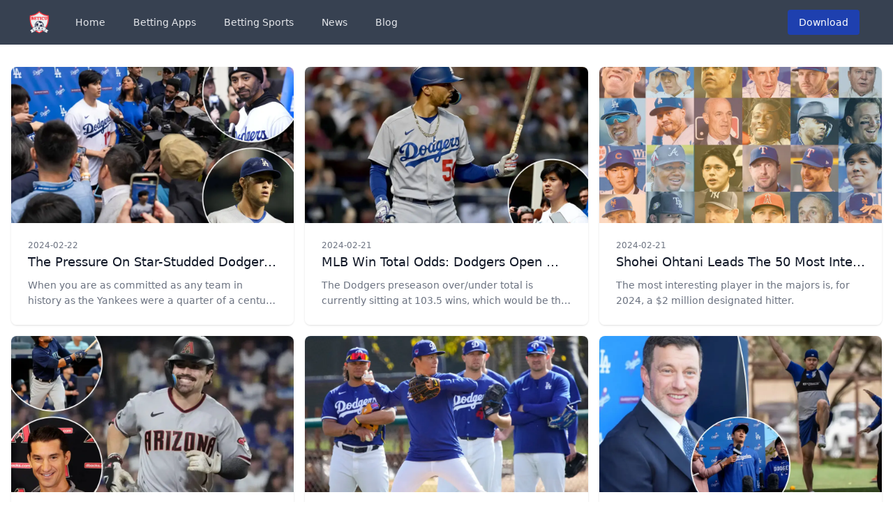

--- FILE ---
content_type: text/html; charset=utf-8
request_url: https://beticu.com/tags/los-angeles-dodgers/
body_size: 6602
content:
<!doctype html>
<html lang="en">
<head>
  <meta charset="UTF-8" />
  <meta name="viewport" content="width=device-width, initial-scale=1.0" />
  <meta name="description" content="Discover the latest sports betting odds, expert picks, in-depth analysis, and comprehensive betting guides at Betting Sp…">
  <meta property="og:site_name" content="Betting Sport and App Zone" />
  <meta property="og:locale" content="en_US" />
  <meta property="og:type" content="website" /><meta property="og:image" content="/images/en_kings_of_cash_banner.jpg" /><meta name="robots" content="index, follow" />
  <meta name="googlebot" content="index, follow, max-snippet:-1, max-image-preview:large, max-video-preview:-1" />
  <meta name="bingbot" content="index, follow, max-snippet:-1, max-image-preview:large, max-video-preview:-1" /><link rel="canonical" href="https://beticu.com/tags/los-angeles-dodgers/" />
  <meta property="og:updated_time" content="2024-02-29T17:28:09.751963571+08:00" />
  <meta property="og:url" content="https://beticu.com/tags/los-angeles-dodgers/" />
  <meta name="twitter:url" content="https://beticu.com/tags/los-angeles-dodgers/" />
  <meta property="og:description" content="Discover the latest sports betting odds, expert picks, in-depth analysis, and comprehensive betting guides at Betting Sport and App Zone. Stay ahead with the BetICU&#x27;s experts and make informed wagers for a winning experience." />
  <meta name="twitter:description" content="Discover the latest sports betting odds, expert picks, in-depth analysis, and comprehensive betting guides at Betting Sport and App Zone. Stay ahead with the BetICU&#x27;s experts and make informed wagers for a winning experience." />
  <meta property="og:title" content="Betting Sport and App Zone" />
  <meta name="twitter:title" content="Betting Sport and App Zone" />

<title>Betting Sport and App Zone | Discover the latest sports betting odds, expert picks, in-depth analysis, and comprehensive betting guides at Betting Sport and App Zone. Stay ahead with the BetICU&#x27;s experts and make informed wagers for a winning experience.</title>
<link rel="icon" type="image/png" href="https://beticu.com/icons/beticu_favicon.png" />

<script src="https://cdn.tailwindcss.com"></script>

<style type="text/css">
  #page-content {  }
  #page-content h1 ,#page-content h2 ,#page-content h3 ,#page-content h4 , #page-content h5  { font-size: 1.1rem;font-weight: bold; color: #0055A4; }
  #page-content p { padding: 0.8rem 0rem; }
  #page-content b ,#page-content strong { font-weight: bold; }
  #page-content a { font-weight: bold; color: #CF142B;}
  #page-content img { padding: 0.8rem 0rem; }
</style>
<script async src="https://www.googletagmanager.com/gtag/js?id=G-CD6BC4DH1Z"></script>
  <script>
    window.dataLayer = window.dataLayer || [];
    function gtag(){dataLayer.push(arguments);}
    gtag('js', new Date());

    gtag('config', 'G-CD6BC4DH1Z');
  </script>
</head>
<body class="dark:bg-gray-700 flex flex-col h-screen justify-between">
  <nav id="navbar" class="bg-gray-700 dark:bg-gray-800">
    <div class="max-w-7xl mx-auto px-2 sm:px-6 lg:px-8">
      <div class="relative flex items-center justify-between h-16">
        <div class="flex items-center sm:hidden">
          <!-- Mobile menu button-->
          <button id="toggle-mobile-menu" type="button" class="inline-flex items-center justify-center p-2 rounded-md text-gray-400 hover:text-white hover:bg-gray-800 focus:outline-none focus:ring-2 focus:ring-inset focus:ring-white" aria-controls="mobile-menu" aria-expanded="false">
            <span class="sr-only">Open main menu</span>
            <svg class="block h-6 w-6" xmlns="http://www.w3.org/2000/svg" fill="none" viewBox="0 0 24 24" stroke="currentColor" aria-hidden="true">
              <path stroke-linecap="round" stroke-linejoin="round" stroke-width="2" d="M4 6h16M4 12h16M4 18h16" />
            </svg>
            <svg class="hidden h-6 w-6" xmlns="http://www.w3.org/2000/svg" fill="none" viewBox="0 0 24 24" stroke="currentColor" aria-hidden="true">
              <path stroke-linecap="round" stroke-linejoin="round" stroke-width="2" d="M6 18L18 6M6 6l12 12" />
            </svg>
          </button>
        </div>
        <div class="flex-1 flex items-center">
          <div class="flex-shrink-0 flex items-center ml-2">
          <div class="flex flex-shrink-0 items-center">
            <a href="https://beticu.com" class="text-xl text-gray-800 dark:text-white"><img class="h-8 w-auto" src=" /icons/beticu_logo_1.png" alt="Betting Sport and App Zone"></a>
          </div>
          </div>
          <div class="hidden sm:block sm:ml-6">
            <div class="nav-links flex space-x-4">
                    <a href="/" class="text-gray-200 dark:text-gray-300 hover:bg-gray-800 hover:text-white px-3 py-2 rounded-md text-sm font-medium">Home</a>
                    <a href="/app" class="text-gray-200 dark:text-gray-300 hover:bg-gray-800 hover:text-white px-3 py-2 rounded-md text-sm font-medium">Betting Apps</a>
                    <a href="/bettingsports" class="text-gray-200 dark:text-gray-300 hover:bg-gray-800 hover:text-white px-3 py-2 rounded-md text-sm font-medium">Betting Sports</a>
                    <a href="/news" class="text-gray-200 dark:text-gray-300 hover:bg-gray-800 hover:text-white px-3 py-2 rounded-md text-sm font-medium">News</a>
                    <a href="/blog" class="text-gray-200 dark:text-gray-300 hover:bg-gray-800 hover:text-white px-3 py-2 rounded-md text-sm font-medium">Blog</a>
            </div>
          </div>
          <div class="flex ml-auto relative items-center sm:mr-4">
            <a href="https://tracking.wptpartners.com/visit/?bta=669&brand=wptglobal"><button class="bg-blue-800 text-white font-bold py-2 px-4 rounded text-sm font-medium"> Download </button></a>
          </div>
          
        <!-- Sidebar Menu -->
        </div>
      </div>
    </div>

    <!-- Mobile menu -->
    <div id="mobile-menu" class="sm:hidden fixed z-10 overflow-hidden">
      <div class="nav-links flex flex-col space-y-4 items-center w-screen dark:bg-gray-800 transition-all ease-out duration-500 h-0">
        <a href="/" class="text-gray-800 dark:text-gray-300 hover:bg-gray-700 hover:text-white px-3 py-2 rounded-md text-sm font-medium">Home</a>
        <a href="/app" class="text-gray-800 dark:text-gray-300 hover:bg-gray-700 hover:text-white px-3 py-2 rounded-md text-sm font-medium">Betting Apps</a>
        <a href="/bettingsports" class="text-gray-800 dark:text-gray-300 hover:bg-gray-700 hover:text-white px-3 py-2 rounded-md text-sm font-medium">Betting Sports</a>
        <a href="/news" class="text-gray-800 dark:text-gray-300 hover:bg-gray-700 hover:text-white px-3 py-2 rounded-md text-sm font-medium">News</a>
        <a href="/blog" class="text-gray-800 dark:text-gray-300 hover:bg-gray-700 hover:text-white px-3 py-2 rounded-md text-sm font-medium">Blog</a>
      </div>
    </div>
  </nav>
  
  
  <main class="max-w-7xl mx-auto text-black dark:text-gray-200 w-full mb-auto">
    

<div class="container mx-auto px-4 mt-8">
  <div class="grid grid-cols-1 md:grid-cols-2 lg:grid-cols-3 gap-4 mb-4">
    <div>
      <article class="overflow-hidden rounded-lg shadow transition hover:shadow-lg">
        <a href="https://beticu.com/news/202402/the-pressure-on-star-studded-dodgers-is-higher-than-ever/"><img alt="The pressure on star-studded Dodgers is higher than ever" src="https://i1.wp.com/nypost.com/wp-content/uploads/sites/2/2024/02/newspress-collage-a4zycq28q-1707440673322.jpg?quality=75&strip=all&1707422736&w=1024" class="h-56 w-full object-cover"/></a>
        <div class="bg-white p-4 sm:p-6">
          <time datetime="2024-02-22" class="block text-xs text-gray-500 "> 2024-02-22 </time>
          <a href="https://beticu.com/news/202402/the-pressure-on-star-studded-dodgers-is-higher-than-ever/" title="The pressure on star-studded Dodgers is higher than ever"><h3 class="mt-0.5 text-lg text-gray-900 capitalize truncate"> The pressure on star-studded Dodgers is higher than ever</h3> </a>
          <p class="mt-2 line-clamp-2 text-sm/relaxed text-gray-500">When you are as committed as any team in history  as the Yankees were a quarter of a century ago and these Dodgers are now  it is hard to mute the outside noise.</p>
        </div>
      </article>
    </div>
    <div>
      <article class="overflow-hidden rounded-lg shadow transition hover:shadow-lg">
        <a href="https://beticu.com/bettingsports/202402/mlb-win-total-odds-dodgers-open-with-historically-high-preseason-over-under-total/"><img alt="MLB win total odds: Dodgers open with historically high preseason over/under total" src="https://i1.wp.com/nypost.com/wp-content/uploads/sites/2/2024/02/newspress-collage-pnpacd21s-1707948806003.jpg?quality=75&strip=all&1707930847&w=1024" class="h-56 w-full object-cover"/></a>
        <div class="bg-white p-4 sm:p-6">
          <time datetime="2024-02-21" class="block text-xs text-gray-500 "> 2024-02-21 </time>
          <a href="https://beticu.com/bettingsports/202402/mlb-win-total-odds-dodgers-open-with-historically-high-preseason-over-under-total/" title="MLB win total odds: Dodgers open with historically high preseason over/under total"><h3 class="mt-0.5 text-lg text-gray-900 capitalize truncate"> MLB win total odds: Dodgers open with historically high preseason over/under total</h3> </a>
          <p class="mt-2 line-clamp-2 text-sm/relaxed text-gray-500">The Dodgers preseason over/under total is currently sitting at 103.5 wins, which would be the highest since the 1999 Yankees.</p>
        </div>
      </article>
    </div>
    <div>
      <article class="overflow-hidden rounded-lg shadow transition hover:shadow-lg">
        <a href="https://beticu.com/news/202402/shohei-ohtani-leads-the-50-most-interesting-people-in-baseball/"><img alt="Shohei Ohtani leads the 50 most interesting people in baseball" src="https://i1.wp.com/nypost.com/wp-content/uploads/sites/2/2024/02/50-baseball-notables.jpg?quality=75&strip=all&w=1024" class="h-56 w-full object-cover"/></a>
        <div class="bg-white p-4 sm:p-6">
          <time datetime="2024-02-21" class="block text-xs text-gray-500 "> 2024-02-21 </time>
          <a href="https://beticu.com/news/202402/shohei-ohtani-leads-the-50-most-interesting-people-in-baseball/" title="Shohei Ohtani leads the 50 most interesting people in baseball"><h3 class="mt-0.5 text-lg text-gray-900 capitalize truncate"> Shohei Ohtani leads the 50 most interesting people in baseball</h3> </a>
          <p class="mt-2 line-clamp-2 text-sm/relaxed text-gray-500">The most interesting player in the majors is, for 2024, a $2 million designated hitter.</p>
        </div>
      </article>
    </div>
    <div>
      <article class="overflow-hidden rounded-lg shadow transition hover:shadow-lg">
        <a href="https://beticu.com/news/202402/dodgers-monster-offseason-shouldn-t-overshadow-diamondbacks-ascension/"><img alt="Dodgers’ monster offseason shouldn’t overshadow Diamondbacks’ ascension" src="https://i1.wp.com/nypost.com/wp-content/uploads/sites/2/2024/02/newspress-collage-cu5t0cuqv-1707351260407.jpg?quality=75&strip=all&1707333327&w=1024" class="h-56 w-full object-cover"/></a>
        <div class="bg-white p-4 sm:p-6">
          <time datetime="2024-02-18" class="block text-xs text-gray-500 "> 2024-02-18 </time>
          <a href="https://beticu.com/news/202402/dodgers-monster-offseason-shouldn-t-overshadow-diamondbacks-ascension/" title="Dodgers’ monster offseason shouldn’t overshadow Diamondbacks’ ascension"><h3 class="mt-0.5 text-lg text-gray-900 capitalize truncate"> Dodgers’ monster offseason shouldn’t overshadow Diamondbacks’ ascension</h3> </a>
          <p class="mt-2 line-clamp-2 text-sm/relaxed text-gray-500">Sure, Mike Hazen was thinking about it. How could he not? The Diamondbacks general manager described Shohei Ohtani as the superstar of all superstars.</p>
        </div>
      </article>
    </div>
    <div>
      <article class="overflow-hidden rounded-lg shadow transition hover:shadow-lg">
        <a href="https://beticu.com/news/202402/yoshinobu-yamamoto-set-to-defy-past-pitching-wisdom-with-dodgers-after-spurning-mets-yankees/"><img alt="Yoshinobu Yamamoto set to defy past pitching wisdom with Dodgers after spurning Mets, Yankees" src="https://i1.wp.com/nypost.com/wp-content/uploads/sites/2/2024/02/los-angeles-dodgers-starting-pitcher-76274010.jpg?quality=75&strip=all&w=1024" class="h-56 w-full object-cover"/></a>
        <div class="bg-white p-4 sm:p-6">
          <time datetime="2024-02-15" class="block text-xs text-gray-500 "> 2024-02-15 </time>
          <a href="https://beticu.com/news/202402/yoshinobu-yamamoto-set-to-defy-past-pitching-wisdom-with-dodgers-after-spurning-mets-yankees/" title="Yoshinobu Yamamoto set to defy past pitching wisdom with Dodgers after spurning Mets, Yankees"><h3 class="mt-0.5 text-lg text-gray-900 capitalize truncate"> Yoshinobu Yamamoto set to defy past pitching wisdom with Dodgers after spurning Mets, Yankees</h3> </a>
          <p class="mt-2 line-clamp-2 text-sm/relaxed text-gray-500">And when he makes his first Dodgers start, Yoshinobu Yamamoto will be beginning a contract that over the next 12 years is guaranteed for $325 million  or $1 million more than Gerrit Coles previous record.</p>
        </div>
      </article>
    </div>
    <div>
      <article class="overflow-hidden rounded-lg shadow transition hover:shadow-lg">
        <a href="https://beticu.com/news/202402/signing-shohei-ohtani-that-much-sweeter-for-andrew-friedman-after-decade-plus-pursuit/"><img alt="Signing Shohei Ohtani that much sweeter for Andrew Friedman after decade-plus pursuit" src="https://i1.wp.com/nypost.com/wp-content/uploads/sites/2/2024/02/newspress-collage-axfjdqm56-1707594626443.jpg?quality=75&strip=all&1707576733&w=1024" class="h-56 w-full object-cover"/></a>
        <div class="bg-white p-4 sm:p-6">
          <time datetime="2024-02-11" class="block text-xs text-gray-500 "> 2024-02-11 </time>
          <a href="https://beticu.com/news/202402/signing-shohei-ohtani-that-much-sweeter-for-andrew-friedman-after-decade-plus-pursuit/" title="Signing Shohei Ohtani that much sweeter for Andrew Friedman after decade-plus pursuit"><h3 class="mt-0.5 text-lg text-gray-900 capitalize truncate"> Signing Shohei Ohtani that much sweeter for Andrew Friedman after decade-plus pursuit</h3> </a>
          <p class="mt-2 line-clamp-2 text-sm/relaxed text-gray-500">Andrew Friedman offers no disguise. He agrees with the designation of Shohei Ohtani as his white whale and is kind enough to grimace only slightly when asked about harpooning him after a decade-plus pursuit.</p>
        </div>
      </article>
    </div>
    <div>
      <article class="overflow-hidden rounded-lg shadow transition hover:shadow-lg">
        <a href="https://beticu.com/news/202402/top-winners-of-mlb-free-agency-so-far/"><img alt="Top winners of MLB free agency  so far" src="https://i1.wp.com/nypost.com/wp-content/uploads/sites/2/2024/02/newspress-collage-mldbz05fa-1706840512905.jpg?quality=75&strip=all&1706822605&w=1024" class="h-56 w-full object-cover"/></a>
        <div class="bg-white p-4 sm:p-6">
          <time datetime="2024-02-04" class="block text-xs text-gray-500 "> 2024-02-04 </time>
          <a href="https://beticu.com/news/202402/top-winners-of-mlb-free-agency-so-far/" title="Top winners of MLB free agency  so far"><h3 class="mt-0.5 text-lg text-gray-900 capitalize truncate"> Top winners of MLB free agency  so far</h3> </a>
          <p class="mt-2 line-clamp-2 text-sm/relaxed text-gray-500">It doesnt take any great metric analysis to know the Dodgers deserve the top spot.</p>
        </div>
      </article>
    </div>
    <div>
      <article class="overflow-hidden rounded-lg shadow transition hover:shadow-lg">
        <a href="https://beticu.com/bettingsports/sports-entertainment/202401/freddie-freeman-wife-accidentally-photobomb-taylor-swift-s-golden-globes-pics/"><img alt="Freddie Freeman, wife accidentally photobomb Taylor Swift’s Golden Globes pics" src="https://i1.wp.com/nypost.com/wp-content/uploads/sites/2/2024/01/newspress-collage-57ygs8it5-1704747436081.jpg?quality=75&strip=all&1704729689&w=1024" class="h-56 w-full object-cover"/></a>
        <div class="bg-white p-4 sm:p-6">
          <time datetime="2024-01-11" class="block text-xs text-gray-500 "> 2024-01-11 </time>
          <a href="https://beticu.com/bettingsports/sports-entertainment/202401/freddie-freeman-wife-accidentally-photobomb-taylor-swift-s-golden-globes-pics/" title="Freddie Freeman, wife accidentally photobomb Taylor Swift’s Golden Globes pics"><h3 class="mt-0.5 text-lg text-gray-900 capitalize truncate"> Freddie Freeman, wife accidentally photobomb Taylor Swift’s Golden Globes pics</h3> </a>
          <p class="mt-2 line-clamp-2 text-sm/relaxed text-gray-500">Dodgers first baseman Freddie Freeman and wife Chelsea enjoyed a star-studded date night Sunday at the 2024 Golden Globes, where they made an unexpected cameo in Taylor Swift snaps.</p>
        </div>
      </article>
    </div>
    <div>
      <article class="overflow-hidden rounded-lg shadow transition hover:shadow-lg">
        <a href="https://beticu.com/news/202401/shohei-ohtanis-signature-moments-make-him-the-baseball-story-of-2023/"><img alt="Shohei Ohtanis signature moments make him the baseball story of 2023" src="https://i1.wp.com/nypost.com/wp-content/uploads/sites/2/2023/12/newspress-collage-tfh5krade-1703950970804.jpg?quality=75&strip=all&1703933161&w=1024" class="h-56 w-full object-cover"/></a>
        <div class="bg-white p-4 sm:p-6">
          <time datetime="2024-01-02" class="block text-xs text-gray-500 "> 2024-01-02 </time>
          <a href="https://beticu.com/news/202401/shohei-ohtanis-signature-moments-make-him-the-baseball-story-of-2023/" title="Shohei Ohtanis signature moments make him the baseball story of 2023"><h3 class="mt-0.5 text-lg text-gray-900 capitalize truncate"> Shohei Ohtanis signature moments make him the baseball story of 2023</h3> </a>
          <p class="mt-2 line-clamp-2 text-sm/relaxed text-gray-500">We already have a front-runner for the biggest story of 2024, but why dont we close out 2023 with the rest of a top 10.</p>
        </div>
      </article>
    </div> 
  </div>
</div>


  </main>

  


<ol class="flex justify-center gap-1 text-xs font-medium">
  <li> 
    <a  class="inline-flex h-8 w-8 items-center justify-center rounded border border-gray-100 bg-white text-gray-900 rtl:rotate-180"> <span class="sr-only">Prev Page</span> <svg xmlns="http://www.w3.org/2000/svg" class="h-3 w-3" viewBox="0 0 20 20" fill="currentColor"> <path fill-rule="evenodd" d="M12.707 5.293a1 1 0 010 1.414L9.414 10l3.293 3.293a1 1 0 01-1.414 1.414l-4-4a1 1 0 010-1.414l4-4a1 1 0 011.414 0z" clip-rule="evenodd" /> </svg> </a> 
  </li>
   <li><a href="https://beticu.com/tags/los-angeles-dodgers/page/1" class="block h-8 w-8 rounded border-blue-600 bg-blue-600 text-center leading-8 text-white" >1</a></li>
   <li><a href="https://beticu.com/tags/los-angeles-dodgers/page/2" class="block h-8 w-8 rounded border border-gray-100 bg-white text-center leading-8 text-gray-900" >2</a></li>
  <li>
    <a href="https:&#x2F;&#x2F;beticu.com&#x2F;tags&#x2F;los-angeles-dodgers&#x2F;page&#x2F;2&#x2F;" class="inline-flex h-8 w-8 items-center justify-center rounded border border-gray-100 bg-white text-gray-900 rtl:rotate-180"> <span class="sr-only">Next Page</span> <svg xmlns="http://www.w3.org/2000/svg" class="h-3 w-3" viewBox="0 0 20 20" fill="currentColor"> <path fill-rule="evenodd" d="M7.293 14.707a1 1 0 010-1.414L10.586 10 7.293 6.707a1 1 0 011.414-1.414l4 4a1 1 0 010 1.414l-4 4a1 1 0 01-1.414 0z" clip-rule="evenodd"/> </svg> </a> 
  </li> 
</ol>



  <footer class="bg-white">
  <div
    class="mx-auto max-w-screen-xl space-y-8 px-4 py-16 sm:px-6 lg:space-y-16 lg:px-8"
  >
    <div class="grid grid-cols-1 gap-8 lg:grid-cols-3">
      <div>
        <div class="text-teal-600 flex justify-between">
          <a href="https://beticu.com" class="text-xl text-gray-800 dark:text-white"><img class="h-8 w-auto" src=" &#x2F;icons&#x2F;beticu_logo_1.png" alt="Betting Sport and App Zone"></a>
          <a href="https://tracking.wptpartners.com/visit/?bta=669&brand=wptglobal"><button class="bg-blue-800 text-white font-bold py-2 px-4 rounded text-sm font-medium"> Download </button></a>
        </div>
        <p class="mt-4 text-gray-500 text-justify">
          Discover the latest sports betting odds, expert picks, in-depth analysis, and comprehensive betting guides at Betting Sport and App Zone. Stay ahead with the BetICU's experts and make informed wagers for a winning experience.
        </p>
        <ul class="mt-8 flex gap-6">
          <li>
            <a href=" https://www.facebook.com/beticu" rel="noreferrer"target="_blank"class="text-gray-700 transition hover:opacity-75"> <span class="sr-only">Facebook</span>
              <svg class="h-6 w-6"  fill="#CF142B" viewBox="0 0 24 24"aria-hidden="true"> <path fill-rule="evenodd"d="M22 12c0-5.523-4.477-10-10-10S2 6.477 2 12c0 4.991 3.657 9.128 8.438 9.878v-6.987h-2.54V12h2.54V9.797c0-2.506 1.492-3.89 3.777-3.89 1.094 0 2.238.195 2.238.195v2.46h-1.26c-1.243 0-1.63.771-1.63 1.562V12h2.773l-.443 2.89h-2.33v6.988C18.343 21.128 22 16.991 22 12z"clip-rule="evenodd"/> </svg> 
            </a>
          </li>
          <li>
            <a href=" https://instagram.com/beticu" rel="noreferrer" target="_blank" class="text-gray-700 transition hover:opacity-75"> <span class="sr-only">Instagram</span>
              <svg class="h-6 w-6"  fill="#CF142B" viewBox="0 0 24 24" aria-hidden="true"> <path fill-rule="evenodd" d="M12.315 2c2.43 0 2.784.013 3.808.06 1.064.049 1.791.218 2.427.465a4.902 4.902 0 011.772 1.153 4.902 4.902 0 011.153 1.772c.247.636.416 1.363.465 2.427.048 1.067.06 1.407.06 4.123v.08c0 2.643-.012 2.987-.06 4.043-.049 1.064-.218 1.791-.465 2.427a4.902 4.902 0 01-1.153 1.772 4.902 4.902 0 01-1.772 1.153c-.636.247-1.363.416-2.427.465-1.067.048-1.407.06-4.123.06h-.08c-2.643 0-2.987-.012-4.043-.06-1.064-.049-1.791-.218-2.427-.465a4.902 4.902 0 01-1.772-1.153 4.902 4.902 0 01-1.153-1.772c-.247-.636-.416-1.363-.465-2.427-.047-1.024-.06-1.379-.06-3.808v-.63c0-2.43.013-2.784.06-3.808.049-1.064.218-1.791.465-2.427a4.902 4.902 0 011.153-1.772A4.902 4.902 0 015.45 2.525c.636-.247 1.363-.416 2.427-.465C8.901 2.013 9.256 2 11.685 2h.63zm-.081 1.802h-.468c-2.456 0-2.784.011-3.807.058-.975.045-1.504.207-1.857.344-.467.182-.8.398-1.15.748-.35.35-.566.683-.748 1.15-.137.353-.3.882-.344 1.857-.047 1.023-.058 1.351-.058 3.807v.468c0 2.456.011 2.784.058 3.807.045.975.207 1.504.344 1.857.182.466.399.8.748 1.15.35.35.683.566 1.15.748.353.137.882.3 1.857.344 1.054.048 1.37.058 4.041.058h.08c2.597 0 2.917-.01 3.96-.058.976-.045 1.505-.207 1.858-.344.466-.182.8-.398 1.15-.748.35-.35.566-.683.748-1.15.137-.353.3-.882.344-1.857.048-1.055.058-1.37.058-4.041v-.08c0-2.597-.01-2.917-.058-3.96-.045-.976-.207-1.505-.344-1.858a3.097 3.097 0 00-.748-1.15 3.098 3.098 0 00-1.15-.748c-.353-.137-.882-.3-1.857-.344-1.023-.047-1.351-.058-3.807-.058zM12 6.865a5.135 5.135 0 110 10.27 5.135 5.135 0 010-10.27zm0 1.802a3.333 3.333 0 100 6.666 3.333 3.333 0 000-6.666zm5.338-3.205a1.2 1.2 0 110 2.4 1.2 1.2 0 010-2.4z"clip-rule="evenodd"/> </svg> 
            </a>
          </li>
          <li>
            <a href=" https://twitter.com/beticu" rel="noreferrer" target="_blank" class="text-gray-700 transition hover:opacity-75"> <span class="sr-only">Twitter</span>
              <svg class="h-6 w-6"  fill="#CF142B" viewBox="0 0 24 24" aria-hidden="true"> <path d="M8.29 20.251c7.547 0 11.675-6.253 11.675-11.675 0-.178 0-.355-.012-.53A8.348 8.348 0 0022 5.92a8.19 8.19 0 01-2.357.646 4.118 4.118 0 001.804-2.27 8.224 8.224 0 01-2.605.996 4.107 4.107 0 00-6.993 3.743 11.65 11.65 0 01-8.457-4.287 4.106 4.106 0 001.27 5.477A4.072 4.072 0 012.8 9.713v.052a4.105 4.105 0 003.292 4.022 4.095 4.095 0 01-1.853.07 4.108 4.108 0 003.834 2.85A8.233 8.233 0 012 18.407a11.616 11.616 0 006.29 1.84"/> </svg> 
            </a>
          </li>
          <li>
            <a href=" https://www.youtube.com/@beticu/" rel="noreferrer" target="_blank" class="text-gray-700 transition hover:opacity-75"> <span class="sr-only">Twitter</span>
             <svg class="h-6 w-6"  fill="#CF142B" version="1.1" xmlns="http://www.w3.org/2000/svg" xmlns:xlink="http://www.w3.org/1999/xlink" viewBox="-143 145 512 512" xml:space="preserve"><g id="SVGRepo_bgCarrier" stroke-width="0"></g><g id="SVGRepo_tracerCarrier" stroke-linecap="round" stroke-linejoin="round"></g><g id="SVGRepo_iconCarrier"> <g> <polygon points="78.9,450.3 162.7,401.1 78.9,351.9 "></polygon> <path d="M113,145c-141.4,0-256,114.6-256,256s114.6,256,256,256s256-114.6,256-256S254.4,145,113,145z M241,446.8L241,446.8 c0,44.1-44.1,44.1-44.1,44.1H29.1c-44.1,0-44.1-44.1-44.1-44.1v-91.5c0-44.1,44.1-44.1,44.1-44.1h167.8c44.1,0,44.1,44.1,44.1,44.1 V446.8z"></path> </g> </g></svg>
            </a>
          </li>
          <li>
            <a href=" https://t.me/beticu" rel="noreferrer" target="_blank" class="text-gray-700 transition hover:opacity-75"> <span class="sr-only">Twitter</span>
             <svg class="h-6 w-6"  fill="#CF142B" xmlns="http://www.w3.org/2000/svg"><g id="SVGRepo_bgCarrier" stroke-width="0"></g><g id="SVGRepo_tracerCarrier" stroke-linecap="round" stroke-linejoin="round"></g><g id="SVGRepo_iconCarrier"><path d="m12 0c-6.627 0-12 5.373-12 12s5.373 12 12 12 12-5.373 12-12c0-6.627-5.373-12-12-12zm5.894 8.221-1.97 9.28c-.145.658-.537.818-1.084.508l-3-2.21-1.446 1.394c-.14.18-.357.295-.6.295-.002 0-.003 0-.005 0l.213-3.054 5.56-5.022c.24-.213-.054-.334-.373-.121l-6.869 4.326-2.96-.924c-.64-.203-.658-.64.135-.954l11.566-4.458c.538-.196 1.006.128.832.941z"></path></g></svg>
            </a>
          </li>
        </ul>
      </div>

      <div class="grid grid-cols-1 gap-8 sm:grid-cols-2 lg:col-span-2 lg:grid-cols-4" > 
        <div>
        <p class="font-medium text-gray-900">Betting Services</p>
          <ul class="mt-6 space-y-4 text-sm">
            <li> <a href="/beticu-terms" class="text-gray-700 transition hover:opacity-75"> Betting Promos Terms </a> </li>
            <li> <a href="/beticu-support" class="text-gray-700 transition hover:opacity-75"> Betting Promos Support </a> </li>
            <li> <a href="/beticu-review" class="text-gray-700 transition hover:opacity-75"> Betting Promos Review </a> </li>
          
          </ul>
        </div> 
        <div>
        <p class="font-medium text-gray-900">Betting Slots</p>
          <ul class="mt-6 space-y-4 text-sm">
            <li> <a href="/about" class="text-gray-700 transition hover:opacity-75"> About Betting Promos </a> </li>
            <li> <a href="/beticu-teams" class="text-gray-700 transition hover:opacity-75"> Betting Promos Team </a> </li>
            <li> <a href="/beticu-product" class="text-gray-700 transition hover:opacity-75"> Product Review </a> </li>
          
          </ul>
        </div> 
        <div>
        <p class="font-medium text-gray-900">Betting Links</p>
          <ul class="mt-6 space-y-4 text-sm">
            <li> <a href="/contact-beticu" class="text-gray-700 transition hover:opacity-75"> Contact Betting Promos </a> </li>
            <li> <a href="/beticu-faqs" class="text-gray-700 transition hover:opacity-75"> Betting Promos FAQs </a> </li>
            <li> <a href="/live-chat-beticu" class="text-gray-700 transition hover:opacity-75"> Betting Promos Live Chat </a> </li>
          
          </ul>
        </div> 
        <div>
        <p class="font-medium text-gray-900">Betting Legal</p>
          <ul class="mt-6 space-y-4 text-sm">
            <li> <a href="/beticu-toc" class="text-gray-700 transition hover:opacity-75"> Terms and Conditions </a> </li>
            <li> <a href="/beticu-policy" class="text-gray-700 transition hover:opacity-75"> Betting Promos Policy </a> </li>
            <li> <a href="/faqs/" class="text-gray-700 transition hover:opacity-75"> Betting Promos FAQs list </a> </li>
          
          </ul>
        </div>

      </div>
    </div>

    <p class="text-xs text-gray-500">
      &copy; 2024. Betting Sport and App Zone. All rights reserved.
    </p>
  </div>
</footer>

  <!------------------------- SCRIPTS ------------------------->
  <script defer src="/js/main.js"></script>
  
  
    <script defer src="/js/lang.js"></script>
  
  
  
  
<script defer src="https://static.cloudflareinsights.com/beacon.min.js/vcd15cbe7772f49c399c6a5babf22c1241717689176015" integrity="sha512-ZpsOmlRQV6y907TI0dKBHq9Md29nnaEIPlkf84rnaERnq6zvWvPUqr2ft8M1aS28oN72PdrCzSjY4U6VaAw1EQ==" data-cf-beacon='{"version":"2024.11.0","token":"0a4f120a3fdc48c59ef90cd6431621a9","r":1,"server_timing":{"name":{"cfCacheStatus":true,"cfEdge":true,"cfExtPri":true,"cfL4":true,"cfOrigin":true,"cfSpeedBrain":true},"location_startswith":null}}' crossorigin="anonymous"></script>
</body>
</html>
